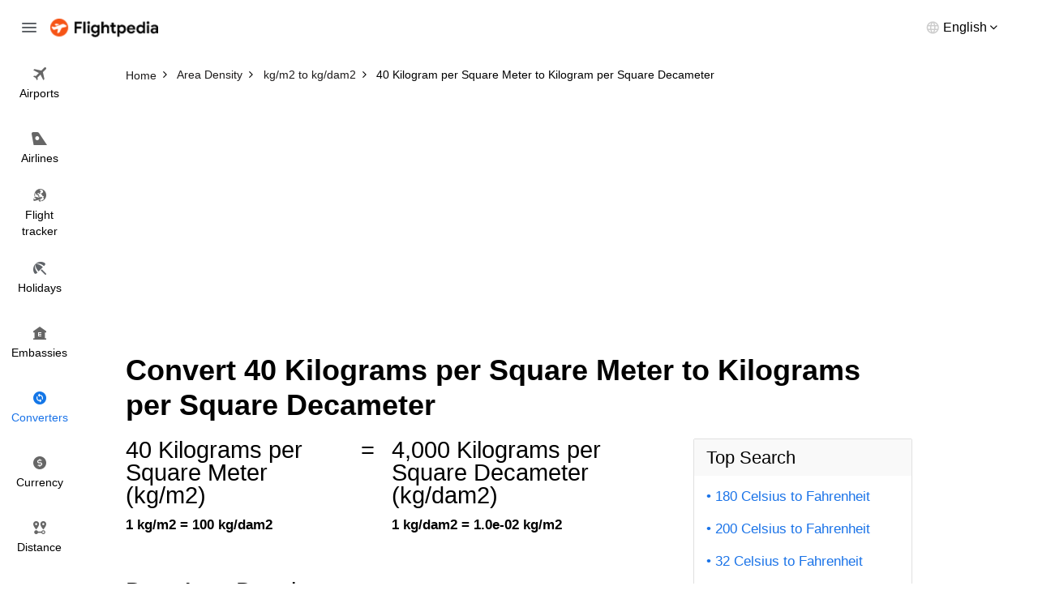

--- FILE ---
content_type: text/html; charset=utf-8
request_url: https://www.flightpedia.org/convert/40-kilograms-per-square-meter-to-kilograms-per-square-decameter.html
body_size: 4577
content:
<!DOCTYPE html>
<html lang="en">
<head>  
  <meta http-equiv="Content-Type" content="text/html; charset=UTF-8" />
  <meta name="viewport" content="width=device-width, initial-scale=1">
  <title>40 Kilogram per Square Meter to Kilogram per Square Decameter Conversion Calculator - 40 kg/m2 to kg/dam2</title>
  <meta name="description" content="Convert 40 Kilogram per Square Meter to Kilogram per Square Decameter with our online conversion.">
  <meta name="keywords" content="40 Kilogram per Square Meter to Kilogram per Square Decameter,40 kg/m2 to kg/dam2" />
  <link rel="canonical" href="https://www.flightpedia.org/convert/40-kilograms-per-square-meter-to-kilograms-per-square-decameter.html" />
<link rel="amphtml" href="https://www.flightpedia.org/amp/convert/40-kilograms-per-square-meter-to-kilograms-per-square-decameter.html" />
  <link rel="shortcut icon" href="https://www.flightpedia.org/favicon.ico" type="image/x-icon">
  <link rel="icon" href="https://www.flightpedia.org/favicon.ico" type="image/x-icon">
  <link rel="apple-touch-icon" href="https://www.flightpedia.org/apple-icon.png"/>
  <link rel="apple-touch-icon" sizes="57x57" href="https://www.flightpedia.org/static/images/apple-icon-57x57.png">
  <link rel="apple-touch-icon" sizes="60x60" href="https://www.flightpedia.org/static/images/apple-icon-60x60.png">
  <link rel="apple-touch-icon" sizes="72x72" href="https://www.flightpedia.org/static/images/apple-icon-72x72.png">
  <link rel="apple-touch-icon" sizes="76x76" href="https://www.flightpedia.org/static/images/apple-icon-76x76.png">
  <link rel="apple-touch-icon" sizes="114x114" href="https://www.flightpedia.org/static/images/apple-icon-114x114.png">
  <link rel="apple-touch-icon" sizes="120x120" href="https://www.flightpedia.org/static/images/apple-icon-120x120.png">
  <link rel="apple-touch-icon" sizes="144x144" href="https://www.flightpedia.org/static/images/apple-icon-144x144.png">
  <link rel="apple-touch-icon" sizes="152x152" href="https://www.flightpedia.org/static/images/apple-icon-152x152.png">
  <link rel="apple-touch-icon" sizes="180x180" href="https://www.flightpedia.org/static/images/apple-icon-180x180.png">
  <link rel="icon" type="image/png" sizes="192x192"  href="https://www.flightpedia.org/static/images/android-icon-192x192.png">
  <link rel="icon" type="image/png" sizes="32x32" href="https://www.flightpedia.org/static/images/favicon-32x32.png">
  <link rel="icon" type="image/png" sizes="96x96" href="https://www.flightpedia.org/static/images/favicon-96x96.png">
  <link rel="icon" type="image/png" sizes="16x16" href="https://www.flightpedia.org/static/images/favicon-16x16.png">
  <link rel="manifest" href="https://www.flightpedia.org/static/images/manifest.json">
  <link rel="stylesheet" href="/static/CACHE/css/output.1fb9c64cd36d.css" type="text/css">
  </head>
<body>
<header class="h">
    <div class="container-fluid">
        <div class="h_w">
            <span class="h_bars ic ic-bars js-bars"></span>
            <a href="/" class="h_a"><img src="/static/images/logo.png" alt="Flightpedia.org" width="133px" height="23px"></a>
            <div class="h_l">
                <div class="h_lt"><span>English</span></div>
                <ul class="h_ls">
                    <li><a href="#">International</a></li>
                    <li><a href="#">Deutsch</a></li>
                    <li><a href="#">Español</a></li>
                    <li><a href="#">Français</a></li>
                    <li><a href="#">Dansk</a></li>
                    <li><a href="#">Italiano</a></li>
                    <li><a href="#">Nederlands</a></li>
                </ul>
            </div>
        </div>
    </div>
    <nav class="n">
        <ul class="n_m">
            <li ><a href="/airports.html"><i class="ic ic-flight"></i> <span>Airports</span></a></li>
            <li ><a href="/airlines.html"><i class="ic ic-airline"></i> <span>Airlines</span></a></li>
            <li ><a href="/flight-status.html"><i class="ic ic-tracker"></i> <span>Flight <br>tracker</span></a></li>
            <li ><a href="/holiday.html"><i class="ic ic-holiday"></i> <span>Holidays</span></a></li>
            <li ><a href="/embassy.html"><i class="ic ic-embassy"></i> <span>Embassies</span></a></li>
            <li class="active"><a href="/convert.html"><i class="ic ic-converter"></i> <span>Converters</span></a></li>
            <li ><a href="/currency.html"><i class="ic ic-currency"></i> <span>Currency</span></a></li>
            <li ><a href="/flight-distance.html"><i class="ic ic-distance"></i> <span>Distance</span></a></li>
        </ul>
    </nav>
</header>
<div class="u">
    <a href="/" class="u_a"><img src="/static/images/logo.png" alt="Flightpedia" width="133px" height="23px"></a>
    <ul class="n_m">
        <li ><a href="/airports.html"><i class="ic ic-flight"></i> <span>Airports</span></a></li>
        <li ><a href="/airlines.html"><i class="ic ic-airline"></i> <span>Airlines</span></a></li>
        <li ><a href="/flight-status.html"><i class="ic ic-tracker"></i> <span>Flight <br>tracker</span></a></li>
        <li ><a href="/holiday.html"><i class="ic ic-holiday"></i> <span>Holidays</span></a></li>
        <li ><a href="/embassy.html"><i class="ic ic-embassy"></i> <span>Embassies</span></a></li>
        <li class="active"><a href="/convert.html"><i class="ic ic-converter"></i> <span>Converters</span></a></li>
        <li ><a href="/currency.html"><i class="ic ic-currency"></i> <span>Currency</span></a></li>
        <li ><a href="/flight-distance.html"><i class="ic ic-distance"></i> <span>Distance</span></a></li>
    </ul>
</div>

<main class="main-content">
  
<div class="breadcrumb-box">
	<div class="container">
		<ol class="breadcrumb clear-fix" vocab="https://schema.org/" typeof="BreadcrumbList">
			<li property="itemListElement" typeof="ListItem">
				<a class="crumb_link" href="https://www.flightpedia.org" property="item" typeof="WebPage"><span property="name">Home</span></a><meta property="position" content="1">
			</li>
			<li property="itemListElement" typeof="ListItem">
				<a class="crumb_link" href="https://www.flightpedia.org/convert/area-density.html" property="item" typeof="WebPage"><span property="name">Area Density</span></a><meta property="position" content="2">
			</li>
			<li property="itemListElement" typeof="ListItem">
				<a class="crumb_link" href="https://www.flightpedia.org/convert-kilograms-per-square-meter-to-kilograms-per-square-decameter.html" property="item" typeof="WebPage"><span property="name">kg/m2 to kg/dam2</span></a><meta property="position" content="3">
			</li>
			<li class="active" property="itemListElement" typeof="ListItem">
				<span property="name">40 Kilogram per Square Meter to Kilogram per Square Decameter</span><meta property="position" content="4">
			</li>
		</ol>
	</div>
</div>
<div class="container">
<ins class="adsbygoogle"
     style="display:block"
     data-ad-client="ca-pub-1483918455930612"
     data-ad-slot="7574881828"
     data-ad-format="auto"></ins>
<script>
(adsbygoogle = window.adsbygoogle || []).push({});
</script>
</div>
<div class="s s8">
	<div class="container">
		<div class="s8_h">
			
			<h1 class="s8_t">Convert 40 Kilograms per Square Meter to Kilograms per Square Decameter</h1>
			
		</div>
		<div class="s8_g">
			<div class="s8_g1">
				<div class="s8_m">
					<div class="s8_e">
						<div class="s8_ec">
							<div class="s8_en">40 Kilograms per Square Meter
							(kg/m2)</div>
							<strong class="s8_ek">1 kg/m2 = 100 kg/dam2</strong>
						</div>
						<div class="s8_ec">
							<span class="s8_en">=</span>
						</div>
						<div class="s8_ec">
							<div class="s8_en"> 4,000
								Kilograms per Square Decameter
							(kg/dam2)</div>
							<strong class="s8_ek">1 kg/dam2 = 1.0e-02 kg/m2</strong>
						</div>
					</div>
					<div class="s8_d">
						<h2 class="s_t">Data Area Density converter</h2>
						<form action="/convert/area-density.html" method="post"><input type="hidden" name="csrfmiddlewaretoken" value="Fdm7uqb2GKzhvsOjXoVenm0zAk2GvTE14iwqb9xQvCtkisQgNUlZ0HEmYgXa7Zq7">
							<div class="s8_f cp hidden-sm hidden-xs">
								<div class="form-group">
									<label class="form-label" for="amount">Convert:</label>
									<input type="text" size="10" value="40" name="amount" id="amount" class="form-control"/>
								</div>
								<div class="s8_fn">(Enter an amount)</div>
								<div class="s8_fg">
									<div class="s8_fc">
										<div class="form-group has-feedback">
											<label class="form-label" for="from">From:</label>
											<select tabindex="2" size="10" name="from" id="from" class="form-control" style="height: 290px">
												
												<option  value="bushels-per-acre">Bushel per Acre</option>
												
												<option  value="bushels-per-hectare">Bushel per Hectare</option>
												
												<option  value="bushels-per-square-meter">Bushel per Square Meter</option>
												
												<option  value="bushels-per-square-mile">Bushel per Square Mile</option>
												
												<option  value="bushels-per-thousand-square-feet">Bushel per Thousand Square Feet</option>
												
												<option  value="centigrams-per-square-centimeter">Centigram per Square Centimeter</option>
												
												<option  value="centigrams-per-square-meter">Centigram per Square Meter</option>
												
												<option  value="centigrams-per-square-millimeter">Centigram per Square Millimeter</option>
												
												<option  value="grains-per-acre">Grain per Acre</option>
												
												<option  value="grains-per-square-foot">Grain per Square Foot</option>
												
												<option  value="grains-per-square-inch">Grain per Square Inch</option>
												
												<option  value="grams-per-hectare">Gram per Hectare</option>
												
												<option  value="grams-per-square-centimeter">Gram per Square Centimeter</option>
												
												<option  value="grams-per-square-meter">Gram per Square Meter</option>
												
												<option  value="grams-per-square-millimeter">Gram per Square Millimeter</option>
												
												<option  value="hundredweights-per-acre">Hundredweight per Acre</option>
												
												<option  value="hundredweights-per-square-mile">Hundredweight per Square Mile</option>
												
												<option  value="hundredweights-per-thousand-square-feet">Hundredweight per Thousand Square Feet</option>
												
												<option  value="kilograms-per-acre">Kilogram per Acre</option>
												
												<option  value="kilograms-per-hectare">Kilogram per Hectare</option>
												
												<option  value="kilograms-per-square-decameter">Kilogram per Square Decameter</option>
												
												<option  value="kilograms-per-square-foot">Kilogram per Square Foot</option>
												
												<option  value="kilograms-per-square-kilometer">Kilogram per Square Kilometer</option>
												
												<option  selected="selected"  value="kilograms-per-square-meter">Kilogram per Square Meter</option>
												
												<option  value="kilograms-per-square-mile">Kilogram per Square Mile</option>
												
												<option  value="kilograms-per-square-yard">Kilogram per Square Yard</option>
												
												<option  value="kilograms-per-thousand-square-feet">Kilogram per Thousand Square Feet</option>
												
												<option  value="long-tons-per-acre">Long Ton per Acre</option>
												
												<option  value="long-ton-hectare">Long Ton per Hectare</option>
												
												<option  value="long-tons-per-square-kilometer">Long Ton per Square Kilometer</option>
												
												<option  value="long-tons-per-square-mile">Long Ton per Square Mile</option>
												
												<option  value="long-tons-per-thousand-square-feet">Long Ton per Thousand Square Feet</option>
												
												<option  value="milligrams-per-square-centimeter">Milligram per Square Centimeter</option>
												
												<option  value="milligrams-per-square-meter">Milligram per Square Meter</option>
												
												<option  value="milligrams-per-square-millimeter">Milligram per Square Millimeter</option>
												
												<option  value="ounces-per-acre">Ounce per Acre</option>
												
												<option  value="ounces-per-square-foot">Ounce per Square Foot</option>
												
												<option  value="ounces-per-square-inch">Ounce per Square Inch</option>
												
												<option  value="ounces-per-square-yard">Ounce per Square Yard</option>
												
												<option  value="pounds-per-acre">Pound per Acre</option>
												
												<option  value="pounds-per-hectare">Pound per Hectare</option>
												
												<option  value="pounds-per-square-foot">Pound per Square Foot</option>
												
												<option  value="pounds-per-square-kilometer">Pound per Square Kilometer</option>
												
												<option  value="pounds-per-square-meter">Pound per Square Meter</option>
												
												<option  value="pounds-per-square-mile">Pound per Square Mile</option>
												
												<option  value="pounds-per-square-yard">Pound per Square Yard</option>
												
												<option  value="pounds-per-thousand-square-feet">Pound per Thousand Square Feet</option>
												
												<option  value="short-tons-per-acre">Short Ton per Acre</option>
												
												<option  value="short-tons-per-hectare">Short Ton per Hectare</option>
												
												<option  value="short-tons-per-square-kilometer">Short Ton per Square Kilometer</option>
												
												<option  value="short-tons-per-square-mile">Short Ton per Square Mile</option>
												
												<option  value="short-tons-per-thousand-square-feet">Short Ton per Thousand Square Feet</option>
												
												<option  value="tonnes-per-acre">Tonne per Acre</option>
												
												<option  value="tonnes-per-hectare">Tonne per Hectare</option>
												
												<option  value="tonnes-per-square-decameter">Tonne per Square Decameter</option>
												
												<option  value="tonnes-per-square-kilometer">Tonne per Square Kilometer</option>
												
												<option  value="tonnes-per-square-meter">Tonne per Square Meter</option>
												
												<option  value="tonnes-per-square-mile">Tonne per Square Mile</option>
												
												<option  value="hundredweights-uk-per-acre">UK Hundredweight per Acre</option>
												
											</select>
										</div>
									</div>
									<div class="s8_fc">
										<div class="form-group has-feedback">
											<label class="form-label" for="to">To:</label>
											<select tabindex="3" size="10" name="to" id="to" class="form-control" style="height: 290px">
												
												<option  value="bushels-per-acre">Bushel per Acre</option>
												
												<option  value="bushels-per-hectare">Bushel per Hectare</option>
												
												<option  value="bushels-per-square-meter">Bushel per Square Meter</option>
												
												<option  value="bushels-per-square-mile">Bushel per Square Mile</option>
												
												<option  value="bushels-per-thousand-square-feet">Bushel per Thousand Square Feet</option>
												
												<option  value="centigrams-per-square-centimeter">Centigram per Square Centimeter</option>
												
												<option  value="centigrams-per-square-meter">Centigram per Square Meter</option>
												
												<option  value="centigrams-per-square-millimeter">Centigram per Square Millimeter</option>
												
												<option  value="grains-per-acre">Grain per Acre</option>
												
												<option  value="grains-per-square-foot">Grain per Square Foot</option>
												
												<option  value="grains-per-square-inch">Grain per Square Inch</option>
												
												<option  value="grams-per-hectare">Gram per Hectare</option>
												
												<option  value="grams-per-square-centimeter">Gram per Square Centimeter</option>
												
												<option  value="grams-per-square-meter">Gram per Square Meter</option>
												
												<option  value="grams-per-square-millimeter">Gram per Square Millimeter</option>
												
												<option  value="hundredweights-per-acre">Hundredweight per Acre</option>
												
												<option  value="hundredweights-per-square-mile">Hundredweight per Square Mile</option>
												
												<option  value="hundredweights-per-thousand-square-feet">Hundredweight per Thousand Square Feet</option>
												
												<option  value="kilograms-per-acre">Kilogram per Acre</option>
												
												<option  value="kilograms-per-hectare">Kilogram per Hectare</option>
												
												<option  selected="selected"  value="kilograms-per-square-decameter">Kilogram per Square Decameter</option>
												
												<option  value="kilograms-per-square-foot">Kilogram per Square Foot</option>
												
												<option  value="kilograms-per-square-kilometer">Kilogram per Square Kilometer</option>
												
												<option  value="kilograms-per-square-meter">Kilogram per Square Meter</option>
												
												<option  value="kilograms-per-square-mile">Kilogram per Square Mile</option>
												
												<option  value="kilograms-per-square-yard">Kilogram per Square Yard</option>
												
												<option  value="kilograms-per-thousand-square-feet">Kilogram per Thousand Square Feet</option>
												
												<option  value="long-tons-per-acre">Long Ton per Acre</option>
												
												<option  value="long-ton-hectare">Long Ton per Hectare</option>
												
												<option  value="long-tons-per-square-kilometer">Long Ton per Square Kilometer</option>
												
												<option  value="long-tons-per-square-mile">Long Ton per Square Mile</option>
												
												<option  value="long-tons-per-thousand-square-feet">Long Ton per Thousand Square Feet</option>
												
												<option  value="milligrams-per-square-centimeter">Milligram per Square Centimeter</option>
												
												<option  value="milligrams-per-square-meter">Milligram per Square Meter</option>
												
												<option  value="milligrams-per-square-millimeter">Milligram per Square Millimeter</option>
												
												<option  value="ounces-per-acre">Ounce per Acre</option>
												
												<option  value="ounces-per-square-foot">Ounce per Square Foot</option>
												
												<option  value="ounces-per-square-inch">Ounce per Square Inch</option>
												
												<option  value="ounces-per-square-yard">Ounce per Square Yard</option>
												
												<option  value="pounds-per-acre">Pound per Acre</option>
												
												<option  value="pounds-per-hectare">Pound per Hectare</option>
												
												<option  value="pounds-per-square-foot">Pound per Square Foot</option>
												
												<option  value="pounds-per-square-kilometer">Pound per Square Kilometer</option>
												
												<option  value="pounds-per-square-meter">Pound per Square Meter</option>
												
												<option  value="pounds-per-square-mile">Pound per Square Mile</option>
												
												<option  value="pounds-per-square-yard">Pound per Square Yard</option>
												
												<option  value="pounds-per-thousand-square-feet">Pound per Thousand Square Feet</option>
												
												<option  value="short-tons-per-acre">Short Ton per Acre</option>
												
												<option  value="short-tons-per-hectare">Short Ton per Hectare</option>
												
												<option  value="short-tons-per-square-kilometer">Short Ton per Square Kilometer</option>
												
												<option  value="short-tons-per-square-mile">Short Ton per Square Mile</option>
												
												<option  value="short-tons-per-thousand-square-feet">Short Ton per Thousand Square Feet</option>
												
												<option  value="tonnes-per-acre">Tonne per Acre</option>
												
												<option  value="tonnes-per-hectare">Tonne per Hectare</option>
												
												<option  value="tonnes-per-square-decameter">Tonne per Square Decameter</option>
												
												<option  value="tonnes-per-square-kilometer">Tonne per Square Kilometer</option>
												
												<option  value="tonnes-per-square-meter">Tonne per Square Meter</option>
												
												<option  value="tonnes-per-square-mile">Tonne per Square Mile</option>
												
												<option  value="hundredweights-uk-per-acre">UK Hundredweight per Acre</option>
												
											</select>
										</div>
									</div>
								</div>
								<div class="s8_fg">
									<div class="s8_fc">
										<button type="submit" class="s8_fa btn-block btn btn-1">Convert</button>
									</div>
								</div>
							</div>
						</form>
						<form action="/convert/area-density.html" method="post"><input type="hidden" name="csrfmiddlewaretoken" value="Fdm7uqb2GKzhvsOjXoVenm0zAk2GvTE14iwqb9xQvCtkisQgNUlZ0HEmYgXa7Zq7">
							<div class="s8_f sp hidden-lg hidden-md">
								<div class="form-group">
									<label class="form-label" for="damount">Convert:</label>
									<input type="text" size="10" value="40" name="amount" id="damount" class="form-control"/>
								</div>
								<div class="s8_fn">(Please enter a number)</div>
								<div class="form-group has-feedback">
									<label class="form-label" for="frommb">From:</label>
									<select name="from" id="frommb" class="form-control">
										
										<option  value="bushels-per-acre">Bushel per Acre</option>
										
										<option  value="bushels-per-hectare">Bushel per Hectare</option>
										
										<option  value="bushels-per-square-meter">Bushel per Square Meter</option>
										
										<option  value="bushels-per-square-mile">Bushel per Square Mile</option>
										
										<option  value="bushels-per-thousand-square-feet">Bushel per Thousand Square Feet</option>
										
										<option  value="centigrams-per-square-centimeter">Centigram per Square Centimeter</option>
										
										<option  value="centigrams-per-square-meter">Centigram per Square Meter</option>
										
										<option  value="centigrams-per-square-millimeter">Centigram per Square Millimeter</option>
										
										<option  value="grains-per-acre">Grain per Acre</option>
										
										<option  value="grains-per-square-foot">Grain per Square Foot</option>
										
										<option  value="grains-per-square-inch">Grain per Square Inch</option>
										
										<option  value="grams-per-hectare">Gram per Hectare</option>
										
										<option  value="grams-per-square-centimeter">Gram per Square Centimeter</option>
										
										<option  value="grams-per-square-meter">Gram per Square Meter</option>
										
										<option  value="grams-per-square-millimeter">Gram per Square Millimeter</option>
										
										<option  value="hundredweights-per-acre">Hundredweight per Acre</option>
										
										<option  value="hundredweights-per-square-mile">Hundredweight per Square Mile</option>
										
										<option  value="hundredweights-per-thousand-square-feet">Hundredweight per Thousand Square Feet</option>
										
										<option  value="kilograms-per-acre">Kilogram per Acre</option>
										
										<option  value="kilograms-per-hectare">Kilogram per Hectare</option>
										
										<option  value="kilograms-per-square-decameter">Kilogram per Square Decameter</option>
										
										<option  value="kilograms-per-square-foot">Kilogram per Square Foot</option>
										
										<option  value="kilograms-per-square-kilometer">Kilogram per Square Kilometer</option>
										
										<option  selected="selected"  value="kilograms-per-square-meter">Kilogram per Square Meter</option>
										
										<option  value="kilograms-per-square-mile">Kilogram per Square Mile</option>
										
										<option  value="kilograms-per-square-yard">Kilogram per Square Yard</option>
										
										<option  value="kilograms-per-thousand-square-feet">Kilogram per Thousand Square Feet</option>
										
										<option  value="long-tons-per-acre">Long Ton per Acre</option>
										
										<option  value="long-ton-hectare">Long Ton per Hectare</option>
										
										<option  value="long-tons-per-square-kilometer">Long Ton per Square Kilometer</option>
										
										<option  value="long-tons-per-square-mile">Long Ton per Square Mile</option>
										
										<option  value="long-tons-per-thousand-square-feet">Long Ton per Thousand Square Feet</option>
										
										<option  value="milligrams-per-square-centimeter">Milligram per Square Centimeter</option>
										
										<option  value="milligrams-per-square-meter">Milligram per Square Meter</option>
										
										<option  value="milligrams-per-square-millimeter">Milligram per Square Millimeter</option>
										
										<option  value="ounces-per-acre">Ounce per Acre</option>
										
										<option  value="ounces-per-square-foot">Ounce per Square Foot</option>
										
										<option  value="ounces-per-square-inch">Ounce per Square Inch</option>
										
										<option  value="ounces-per-square-yard">Ounce per Square Yard</option>
										
										<option  value="pounds-per-acre">Pound per Acre</option>
										
										<option  value="pounds-per-hectare">Pound per Hectare</option>
										
										<option  value="pounds-per-square-foot">Pound per Square Foot</option>
										
										<option  value="pounds-per-square-kilometer">Pound per Square Kilometer</option>
										
										<option  value="pounds-per-square-meter">Pound per Square Meter</option>
										
										<option  value="pounds-per-square-mile">Pound per Square Mile</option>
										
										<option  value="pounds-per-square-yard">Pound per Square Yard</option>
										
										<option  value="pounds-per-thousand-square-feet">Pound per Thousand Square Feet</option>
										
										<option  value="short-tons-per-acre">Short Ton per Acre</option>
										
										<option  value="short-tons-per-hectare">Short Ton per Hectare</option>
										
										<option  value="short-tons-per-square-kilometer">Short Ton per Square Kilometer</option>
										
										<option  value="short-tons-per-square-mile">Short Ton per Square Mile</option>
										
										<option  value="short-tons-per-thousand-square-feet">Short Ton per Thousand Square Feet</option>
										
										<option  value="tonnes-per-acre">Tonne per Acre</option>
										
										<option  value="tonnes-per-hectare">Tonne per Hectare</option>
										
										<option  value="tonnes-per-square-decameter">Tonne per Square Decameter</option>
										
										<option  value="tonnes-per-square-kilometer">Tonne per Square Kilometer</option>
										
										<option  value="tonnes-per-square-meter">Tonne per Square Meter</option>
										
										<option  value="tonnes-per-square-mile">Tonne per Square Mile</option>
										
										<option  value="hundredweights-uk-per-acre">UK Hundredweight per Acre</option>
										
									</select>
								</div>
								<div class="form-group has-feedback">
									<label class="form-label" for="tomb">To:</label>
									<select name="to" id="tomb" class="form-control" >
										
										<option  value="bushels-per-acre">Bushel per Acre</option>
										
										<option  value="bushels-per-hectare">Bushel per Hectare</option>
										
										<option  value="bushels-per-square-meter">Bushel per Square Meter</option>
										
										<option  value="bushels-per-square-mile">Bushel per Square Mile</option>
										
										<option  value="bushels-per-thousand-square-feet">Bushel per Thousand Square Feet</option>
										
										<option  value="centigrams-per-square-centimeter">Centigram per Square Centimeter</option>
										
										<option  value="centigrams-per-square-meter">Centigram per Square Meter</option>
										
										<option  value="centigrams-per-square-millimeter">Centigram per Square Millimeter</option>
										
										<option  value="grains-per-acre">Grain per Acre</option>
										
										<option  value="grains-per-square-foot">Grain per Square Foot</option>
										
										<option  value="grains-per-square-inch">Grain per Square Inch</option>
										
										<option  value="grams-per-hectare">Gram per Hectare</option>
										
										<option  value="grams-per-square-centimeter">Gram per Square Centimeter</option>
										
										<option  value="grams-per-square-meter">Gram per Square Meter</option>
										
										<option  value="grams-per-square-millimeter">Gram per Square Millimeter</option>
										
										<option  value="hundredweights-per-acre">Hundredweight per Acre</option>
										
										<option  value="hundredweights-per-square-mile">Hundredweight per Square Mile</option>
										
										<option  value="hundredweights-per-thousand-square-feet">Hundredweight per Thousand Square Feet</option>
										
										<option  value="kilograms-per-acre">Kilogram per Acre</option>
										
										<option  value="kilograms-per-hectare">Kilogram per Hectare</option>
										
										<option  selected="selected"  value="kilograms-per-square-decameter">Kilogram per Square Decameter</option>
										
										<option  value="kilograms-per-square-foot">Kilogram per Square Foot</option>
										
										<option  value="kilograms-per-square-kilometer">Kilogram per Square Kilometer</option>
										
										<option  value="kilograms-per-square-meter">Kilogram per Square Meter</option>
										
										<option  value="kilograms-per-square-mile">Kilogram per Square Mile</option>
										
										<option  value="kilograms-per-square-yard">Kilogram per Square Yard</option>
										
										<option  value="kilograms-per-thousand-square-feet">Kilogram per Thousand Square Feet</option>
										
										<option  value="long-tons-per-acre">Long Ton per Acre</option>
										
										<option  value="long-ton-hectare">Long Ton per Hectare</option>
										
										<option  value="long-tons-per-square-kilometer">Long Ton per Square Kilometer</option>
										
										<option  value="long-tons-per-square-mile">Long Ton per Square Mile</option>
										
										<option  value="long-tons-per-thousand-square-feet">Long Ton per Thousand Square Feet</option>
										
										<option  value="milligrams-per-square-centimeter">Milligram per Square Centimeter</option>
										
										<option  value="milligrams-per-square-meter">Milligram per Square Meter</option>
										
										<option  value="milligrams-per-square-millimeter">Milligram per Square Millimeter</option>
										
										<option  value="ounces-per-acre">Ounce per Acre</option>
										
										<option  value="ounces-per-square-foot">Ounce per Square Foot</option>
										
										<option  value="ounces-per-square-inch">Ounce per Square Inch</option>
										
										<option  value="ounces-per-square-yard">Ounce per Square Yard</option>
										
										<option  value="pounds-per-acre">Pound per Acre</option>
										
										<option  value="pounds-per-hectare">Pound per Hectare</option>
										
										<option  value="pounds-per-square-foot">Pound per Square Foot</option>
										
										<option  value="pounds-per-square-kilometer">Pound per Square Kilometer</option>
										
										<option  value="pounds-per-square-meter">Pound per Square Meter</option>
										
										<option  value="pounds-per-square-mile">Pound per Square Mile</option>
										
										<option  value="pounds-per-square-yard">Pound per Square Yard</option>
										
										<option  value="pounds-per-thousand-square-feet">Pound per Thousand Square Feet</option>
										
										<option  value="short-tons-per-acre">Short Ton per Acre</option>
										
										<option  value="short-tons-per-hectare">Short Ton per Hectare</option>
										
										<option  value="short-tons-per-square-kilometer">Short Ton per Square Kilometer</option>
										
										<option  value="short-tons-per-square-mile">Short Ton per Square Mile</option>
										
										<option  value="short-tons-per-thousand-square-feet">Short Ton per Thousand Square Feet</option>
										
										<option  value="tonnes-per-acre">Tonne per Acre</option>
										
										<option  value="tonnes-per-hectare">Tonne per Hectare</option>
										
										<option  value="tonnes-per-square-decameter">Tonne per Square Decameter</option>
										
										<option  value="tonnes-per-square-kilometer">Tonne per Square Kilometer</option>
										
										<option  value="tonnes-per-square-meter">Tonne per Square Meter</option>
										
										<option  value="tonnes-per-square-mile">Tonne per Square Mile</option>
										
										<option  value="hundredweights-uk-per-acre">UK Hundredweight per Acre</option>
										
									</select>
								</div>
								<button type="submit" class="s8_fa btn-block btn btn-1">Convert</button>
							</div>
						</form>
					</div>
					<div class="s8_q">
						<h2 class="s_t">More information from the unit converter</h2>
						<div class="s8_qm">
							
							<div class="s8_qi">
								<h3 class="s8_qh">Q: How many Kilograms per Square Meter in a Kilogram per Square Decameter?</h3>
								<div class="s8_qd">The answer is <b>1.0e-02</b> Kilogram per Square Decameter</div>
							</div>
							
							<div class="s8_qi">
								<h3 class="s8_qh">Q: How do you convert 40 Kilogram per Square Meter (kg/m2) to Kilogram per Square Decameter (kg/dam2)?</h3>
								<div class="s8_qd">40 Kilogram per Square Meter is equal to 4,000 Kilogram per Square Decameter. Formula to convert 40 kg/m2 to kg/dam2 is <b>40 * 100</b></div>
							</div>
							
							<div class="s8_qi">
								<h3 class="s8_qh">Q: How many Kilograms per Square Meter in 40 Kilograms per Square Decameter?</h3>
								<div class="s8_qd">The answer is <b>0.4</b> Kilograms per Square Meter</div>
							</div>
							
						</div>
					</div>
					<div class="s8_k">
						<h2 class="s_t">Lastest Convert Queries</h2>
						<ul class="s8_sm">
							
							<li>
								<a href="/convert/12-kilograms-per-square-meter-to-kilograms-per-square-decameter.html">
									12 Kilograms per Square Meter to Kilograms per Square Decameter
								</a>
							</li>
							
							<li>
								<a href="/convert/19-kilograms-per-square-meter-to-grams-per-hectare.html">
									19 Kilograms per Square Meter to Grams per Hectare
								</a>
							</li>
							
							<li>
								<a href="/convert/68-kilograms-per-square-meter-to-kilograms-per-acre.html">
									68 Kilograms per Square Meter to Kilograms per Acre
								</a>
							</li>
							
							<li>
								<a href="/convert/100-kilograms-per-square-meter-to-kilograms-per-square-kilometer.html">
									100 Kilograms per Square Meter to Kilograms per Square Kilometer
								</a>
							</li>
							
							<li>
								<a href="/convert/81-kilograms-per-square-meter-to-kilograms-per-acre.html">
									81 Kilograms per Square Meter to Kilograms per Acre
								</a>
							</li>
							
							<li>
								<a href="/convert/22-kilograms-per-square-meter-to-kilograms-per-hectare.html">
									22 Kilograms per Square Meter to Kilograms per Hectare
								</a>
							</li>
							
							<li>
								<a href="/convert/120-kilograms-per-square-meter-to-kilograms-per-square-kilometer.html">
									120 Kilogram per Square Meter to Kilogram per Square Kilometer
								</a>
							</li>
							
							<li>
								<a href="/convert/41-kilograms-per-square-meter-to-kilograms-per-square-kilometer.html">
									41 Kilograms per Square Meter to Kilograms per Square Kilometer
								</a>
							</li>
							
							<li>
								<a href="/convert/85-kilograms-per-square-meter-to-kilograms-per-acre.html">
									85 Kilograms per Square Meter to Kilograms per Acre
								</a>
							</li>
							
							<li>
								<a href="/convert/47-kilograms-per-square-meter-to-hundredweights-uk-per-acre.html">
									47 Kilograms per Square Meter to UK Hundredweights per Acre
								</a>
							</li>
							
							<li>
								<a href="/convert/206-kilograms-per-square-meter-to-kilograms-per-square-decameter.html">
									206 Kilograms per Square Meter to Kilograms per Square Decameter
								</a>
							</li>
							
							<li>
								<a href="/convert/85-kilograms-per-square-meter-to-kilograms-per-square-decameter.html">
									85 Kilograms per Square Meter to Kilograms per Square Decameter
								</a>
							</li>
							
							<li>
								<a href="/convert/141-kilograms-per-square-meter-to-kilograms-per-square-decameter.html">
									141 Kilograms per Square Meter to Kilograms per Square Decameter
								</a>
							</li>
							
							<li>
								<a href="/convert/34-kilograms-per-square-meter-to-kilograms-per-square-mile.html">
									34 Kilograms per Square Meter to Kilograms per Square Mile
								</a>
							</li>
							
							<li>
								<a href="/convert/4-kilograms-per-square-meter-to-hundredweights-uk-per-acre.html">
									4 Kilograms per Square Meter to UK Hundredweights per Acre
								</a>
							</li>
							
							<li>
								<a href="/convert/234-kilograms-per-square-meter-to-kilograms-per-square-decameter.html">
									234 Kilograms per Square Meter to Kilograms per Square Decameter
								</a>
							</li>
							
						</ul>
					</div>
				</div>
			</div>
			<div class="s8_g2">
				<div class="s8_s">
	<h3 class="s8_sh">Top Search</h3>
	<ul class="s8_sm">
		
		<li>
			<a href="/convert/180-celsius-to-fahrenheit.html">180 Celsius to Fahrenheit</a>
		</li>
		
		<li>
			<a href="/convert/200-celsius-to-fahrenheit.html">200 Celsius to Fahrenheit</a>
		</li>
		
		<li>
			<a href="/convert/32-celsius-to-fahrenheit.html">32 Celsius to Fahrenheit</a>
		</li>
		
		<li>
			<a href="/convert/220-celsius-to-fahrenheit.html">220 Celsius to Fahrenheit</a>
		</li>
		
		<li>
			<a href="/convert/23-kilogram-to-pounds.html">23 Kilograms to Pounds</a>
		</li>
		
		<li>
			<a href="/convert/100-gram-to-ounces.html">100 Grams to Ounces</a>
		</li>
		
		<li>
			<a href="/convert/15-kilogram-to-pounds.html">15 Kilograms to Pounds</a>
		</li>
		
		<li>
			<a href="/convert/50-kilogram-to-pounds.html">50 Kilograms to Pounds</a>
		</li>
		
		<li>
			<a href="/convert/190-celsius-to-fahrenheit.html">190 Celsius to Fahrenheit</a>
		</li>
		
		<li>
			<a href="/convert/500-milliliter-to-ounces.html">500 Milliliter to Ounce</a>
		</li>
		
		<li>
			<a href="/convert/30-kilogram-to-pounds.html">30 Kilograms to Pounds</a>
		</li>
		
		<li>
			<a href="/convert/250-gram-to-ounces.html">250 Gram to Ounce</a>
		</li>
		
		<li>
			<a href="/convert/300-kilometers-hour-to-mile-per-hour.html">300 Kilometer / Hour to Mile per Hour</a>
		</li>
		
		<li>
			<a href="/convert/250-milliliters-to-fluid-ounces-us.html">250 Milliliter to US Fluid Ounces</a>
		</li>
		
		<li>
			<a href="/convert/50-gram-to-milliliter.html">50 Gram to Milliliter</a>
		</li>
		
		<li>
			<a href="/convert/5-milligram-to-milliliter.html">5 Milligram to Milliliter</a>
		</li>
		
		<li>
			<a href="/convert/200-gram-to-milliliter.html">200 Gram to Milliliter</a>
		</li>
		
		<li>
			<a href="/convert/25-kilogram-to-pounds.html">25 Kilograms to Pounds</a>
		</li>
		
	</ul>
</div>

			</div>
		</div>
	</div>
</div>

</main>
<footer class="f">
    <div class="container">
        <div class="f_w">
            <ul class="f_n">
                <li><a href="/page/about-us.html">About us</a></li>
                <li><a href="/page/terms-and-conditions.html">Terms and conditions</a></li>
                <li><a href="/contact.html">Feedback</a></li>
                <li><a href="/contact.html">Contact us</a></li>
            </ul>
            <p class="f_e">Disclaimers: Flightpedia is a flight search engine, not a booking agency. Should you have any questions regarding your flight booking, kindly contact your airline or travel agency for assistance.</p>
        </div>
    </div>
</footer>
<script src="/static/CACHE/js/output.dfc81c3269cc.js"></script>
<script data-ad-client="ca-pub-1483918455930612" async src="https://pagead2.googlesyndication.com/pagead/js/adsbygoogle.js"></script>
<script async src="https://www.googletagmanager.com/gtag/js?id=G-LHB3YYGL5R"></script>
<script>
  window.dataLayer = window.dataLayer || [];
  function gtag(){dataLayer.push(arguments);}
  gtag('js', new Date());

  gtag('config', 'G-LHB3YYGL5R');
</script>
</body>
</html>


--- FILE ---
content_type: text/html; charset=utf-8
request_url: https://www.google.com/recaptcha/api2/aframe
body_size: 268
content:
<!DOCTYPE HTML><html><head><meta http-equiv="content-type" content="text/html; charset=UTF-8"></head><body><script nonce="2EjDVDBPHol2jRMO_SnfiA">/** Anti-fraud and anti-abuse applications only. See google.com/recaptcha */ try{var clients={'sodar':'https://pagead2.googlesyndication.com/pagead/sodar?'};window.addEventListener("message",function(a){try{if(a.source===window.parent){var b=JSON.parse(a.data);var c=clients[b['id']];if(c){var d=document.createElement('img');d.src=c+b['params']+'&rc='+(localStorage.getItem("rc::a")?sessionStorage.getItem("rc::b"):"");window.document.body.appendChild(d);sessionStorage.setItem("rc::e",parseInt(sessionStorage.getItem("rc::e")||0)+1);localStorage.setItem("rc::h",'1768747902509');}}}catch(b){}});window.parent.postMessage("_grecaptcha_ready", "*");}catch(b){}</script></body></html>